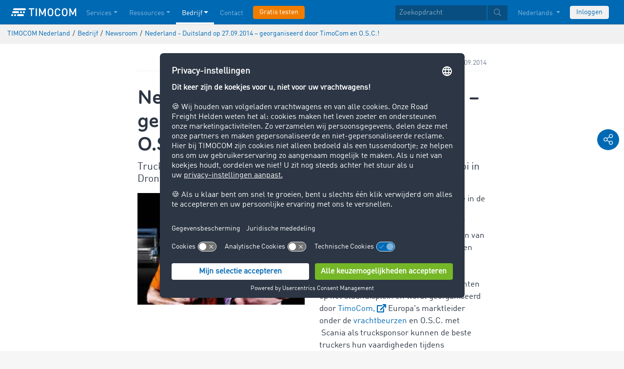

--- FILE ---
content_type: text/html;charset=UTF-8
request_url: https://www.timocom.nl/bedrijf/newsroom/nederlandduitsland-op-27-09-2014-georganiseerd-door-timocom-en-391492
body_size: 9044
content:

<!DOCTYPE html>
<html class="no-js" lang="nl-NL" dir="ltr"    >
<head >
<meta charset="UTF-8">
<!-- Kameleoon script start -->
<script type="text/javascript">
window.kameleoonQueue = window.kameleoonQueue || [];
</script>
<script type="text/javascript" id="kameleoon-script" fetchpriority="high" src="//w6bjh4e8qp.kameleoon.io/engine.js" async></script>
<!-- Kameleoon script end -->
<meta name="robots" content="index,follow"><title >Nederland - Duitsland op 27.09.2014 – georganiseerd door TimoCom en O.S.C.! </title>
<meta name="description" content="Zoiets hebben we in de transportgeschiedenis nog nooit eerder meegemaakt: een truckerswedstrijd tussen Nederland en Duitsland, die velen van ons zo"> <meta name="viewport" content="width=device-width, initial-scale=1">
<link rel="apple-touch-icon" sizes="144x144" href="https://timcdnprd.azureedge.net/resource/crblob/452554/6cfb2a5e9a8a478704137a2dc6e149fd/apple-touch-icon-144-png-data.png">
<link rel="apple-touch-icon" sizes="114x114" href="https://timcdnprd.azureedge.net/resource/crblob/452552/1497b6cc6ba1c3248f48ab088158540e/apple-touch-icon-114-png-data.png">
<link rel="apple-touch-icon" sizes="72x72" href="https://timcdnprd.azureedge.net/resource/crblob/452558/1f76b55164faca3d18c1cf54b3f38d4f/apple-touch-icon-72-png-data.png">
<link rel="shortcut icon" href="https://timcdnprd.azureedge.net/resource/crblob/452560/bd45fdaa3208f159b15eb612ae535243/favicon-ico-data.ico" /> <link rel="canonical" href="https://www.timocom.nl/bedrijf/newsroom/nederlandduitsland-op-27-09-2014-georganiseerd-door-timocom-en-391492">
<link rel="alternate" hreflang="nl-NL" href="https://www.timocom.nl/bedrijf/newsroom/nederlandduitsland-op-27-09-2014-georganiseerd-door-timocom-en-391492" title="Nederlands (Nederland) | Dutch (Netherlands)">
<link rel="preconnect" href="https://timcdnprd.azureedge.net">
<link rel="preload" href="https://timcdnprd.azureedge.net/resource/themes/timocom/css/timocom-72-45.css" as="style">
<link rel="preload" href="https://timcdnprd.azureedge.net/resource/crblob/38/ced2ccc7e7020308e0b4a558100f0a8e/dinwebpro-woff2-data.woff2" as="font" type="font/woff2" crossorigin="anonymous">
<link rel="preload" href="https://timcdnprd.azureedge.net/resource/crblob/56/91742545f675e52cbb309d026cb371a7/tciconset-solid-woff2-data.woff2" as="font" type="font/woff2" crossorigin="anonymous">
<link rel="preload" href="https://timcdnprd.azureedge.net/resource/crblob/18/ab317d5947ec270f06170d178e36543b/bouba-round-medium-woff2-data.woff2" as="font" type="font/woff2" crossorigin="anonymous">
<link rel="preload" href="https://timcdnprd.azureedge.net/resource/crblob/44/6ba7704c02023cb6cfae1a4e5811c4eb/tciconset-brands-woff2-data.woff2" as="font" type="font/woff2" crossorigin="anonymous">
<link rel="preload" href="https://timcdnprd.azureedge.net/resource/crblob/50/8499a6afb5aedc2ebafc3ba93a1de0a0/tciconset-light-woff2-data.woff2" as="font" type="font/woff2" crossorigin="anonymous">
<link href="https://timcdnprd.azureedge.net/resource/themes/timocom/css/timocom-72-45.css" rel="stylesheet" >
<meta property="og:title" content="Nederland - Duitsland op 27.09.2014 – georganiseerd door TimoCom en O.S.C.!" />
<meta property="og:description" content="Zoiets hebben we in de transportgeschiedenis nog nooit eerder meegemaakt: een truckerswedstrijd tussen Nederland en Duitsland, die velen van ons zo" />
<meta property="og:type" content="article" />
<meta property="og:url" content="https://www.timocom.nl/bedrijf/newsroom/nederlandduitsland-op-27-09-2014-georganiseerd-door-timocom-en-391492"/><meta property="og:image" content="https://timcdnprd.azureedge.net/resource/blob/391488/f765a009acd154ff6c84892f9b0af2d9/nederland-duitsland-op-27-09-2014-georganiseerd-door-timocom-en-o-s-c--data.jpg" />
<meta property="og:site_name" content="TIMOCOM" /><meta name="twitter:title" content="Nederland - Duitsland op 27.09.2014 – georganiseerd door TimoCom en O.S.C.!" />
<meta name="twitter:description" content="Zoiets hebben we in de transportgeschiedenis nog nooit eerder meegemaakt: een truckerswedstrijd tussen Nederland en Duitsland, die velen van ons zo" />
<meta name="twitter:site" content="TIMOCOM" />
<meta name="twitter:image:src" content="https://timcdnprd.azureedge.net/resource/blob/391488/f765a009acd154ff6c84892f9b0af2d9/nederland-duitsland-op-27-09-2014-georganiseerd-door-timocom-en-o-s-c--data.jpg" />
<meta name="twitter:card" content="summary_large_image" />
<link rel="preconnect" href="https://app.usercentrics.eu">
<script id="usercentrics-cmp" data-settings-id="aGs-woxRS"
src="https://app.usercentrics.eu/browser-ui/latest/loader.js" data-language="nl"
async></script>
<meta name="cif_content_id" content="391492">
<script>document.documentElement.className = document.documentElement.className.replace(/no-js/g, "js");</script>
<script type="application/ld+json">
{"legalName":"TIMOCOM GmbH","foundingDate":1997,"address":{"postalCode":"40699","addressRegion":null,"streetAddress":"Timocom Platz 1","addressLocality":"Erkrath-Düsseldorf","addressCountry":{"name":"Germany","@type":"Country"},"@type":"PostalAddress"},"contactPoint":[{"telephone":"+49 211 88 26 88 26","contactType":"customer service","areaServed":"NL","email":"info.nl@timocom.com","availableLanguage":["nl"],"@type":"ContactPoint"}],"@type":"Organization","name":"TIMOCOM","logo":"https://timcdnprd.azureedge.net/resource/blob/381630/b22177cf81158b89f9db2fd04dc40564/logo-timocom-corporation-blue-all-data.svg","@context":"https://schema.org","url":"https://www.timocom.nl","sameAs":["https://www.wikidata.org/wiki/Q263113","https://de.wikipedia.org/wiki/Timocom","https://www.facebook.com/timocom.nl","https://www.youtube.com/user/TIMOCOM","https://www.xing.com/company/timocom","https://www.linkedin.com/company/timocom-gmbh/","https://twitter.com/TIMOCOM","https://instagram.com/timocom"]}
</script>
<!-- Google Tag Manager -->
<script type="text/javascript">
window.dataLayer = window.dataLayer || [];
function gtag() {
dataLayer.push(arguments);
}
gtag("consent", "default", {
ad_user_data: "denied",
ad_personalization: "denied",
ad_storage: "denied",
analytics_storage: "denied",
wait_for_update: 2000 // milliseconds to wait for update
});
gtag("set", "ads_data_redaction", true);
(function(w, d, s, l, i) {
w[l] = w[l] || [];
w[l].push({
'gtm.start': new Date().getTime(),
event: 'gtm.js'
});
var f = d.getElementsByTagName(s)[0],
j = d.createElement(s),
dl = l != 'dataLayer' ? '&l=' + l : '';
j.async = true;
j.defer=true;
j.src =
'https://stats.timocom.nl/gtm.js?id=' + i + dl;
f.parentNode.insertBefore(j, f);
})(window, document, 'script', 'dataLayer', 'GTM-PTDPXBG');
</script>
</head><body class="js svg" id="top" >
<!-- Google Tag Manager (noscript) -->
<noscript><iframe src="https://stats.timocom.nl/ns.html?id=GTM-PTDPXBG"
height="0" width="0" style="display:none;visibility:hidden"></iframe></noscript>
<!-- End Google Tag Manager (noscript) -->
<nav class="navbar navbar-expand-xl navbar-dark bg-primary fixed-top w-100">
<div class="container">
<a class="navbar-brand" aria-label="LOGO-TIMOCOM"
href="/">
<i id="navbar-logo-timocom" class="logo-timocom-white"></i>
</a>
<button class="navbar-toggler " type="button" data-toggle="collapse" data-target="#navbarSupportedContent"
aria-controls="navbarSupportedContent" aria-expanded="false" aria-label="Toggle navigation">
<span class="hamburger d-block">
<span class="bar"></span>
<span class="bar"></span>
<span class="bar"></span>
</span>
</button>
<div class="collapse navbar-collapse pb-5 pb-lg-0" id="navbarSupportedContent" role="navigation" aria-label="Main navigation">
<ul class="navbar-nav mr-auto" aria-label="Categories">
<li class="nav-item " role="listitem">
<div class="nav-link dropdown-toggle d-xl-none" href="/diensten" rel="nofollow" id="navbarDropdownMenuLink-" data-toggle="dropdown" aria-haspopup="true" aria-expanded="false" >Services</div>
<a class="nav-link dropdown-toggle d-none d-xl-block" href="/diensten" rel="nofollow" id="navbarDropdownMenuLink-" data-toggle="dropdown" aria-haspopup="true" aria-expanded="false" >Services</a>
<div class="dropdown-menu fullsize-dropdown-menu border-0 " aria-labelledby="navbarDropdownMenuLink-">
<div class="container first-dropdown-items">
<ul>
<li class="d-xl-none">
<a class="dropdown-item" href="/diensten" >Overzicht</a> </li>
<li class="">
<a class="dropdown-item " href="/diensten/vrachtbeurs" >Vrachtbeurs</a> </li>
<li class="">
<a class="dropdown-item " href="/diensten/vrachtbeurs/gesloten-vrachtbeurs" rel="noreferrer">Gesloten vrachtbeurs</a> </li>
<li class="">
<a class="dropdown-item " href="/diensten/aanbestedingen" >Aanbestedingen</a> </li>
<li class="">
<a class="dropdown-item " href="/diensten/routes-kosten" >Routes &amp; kosten</a> </li>
<li class="">
<a class="dropdown-item " href="/diensten/transportopdrachten" >Transportopdrachten</a> </li>
<li class="">
<a class="dropdown-item " href="/diensten/interfaces" >Interfaces</a> </li>
<li class="">
<a class="dropdown-item " href="/diensten/incasso-internationaal" >Incasso internationaal</a> </li>
<li class="">
<a class="dropdown-item " href="/diensten/live-zendingen-volgen" >Live Zendingen Volgen</a> </li>
</ul>
</div>
<div class="navbar-close d-none d-xl-block">
<button type="button" class="close" title="Menü schließen" data-dismiss="alert" aria-label="Close">
<span aria-hidden="true"><i class="icon-light-plus-circle"></i></span>
</button>
</div>
</div>
</li><li class="nav-item " role="listitem">
<div class="nav-link dropdown-toggle d-xl-none" href="/onze-resources" rel="nofollow" id="navbarDropdownMenuLink-" data-toggle="dropdown" aria-haspopup="true" aria-expanded="false" >Ressources</div>
<a class="nav-link dropdown-toggle d-none d-xl-block" href="/onze-resources" rel="nofollow" id="navbarDropdownMenuLink-" data-toggle="dropdown" aria-haspopup="true" aria-expanded="false" >Ressources</a>
<div class="dropdown-menu fullsize-dropdown-menu border-0 " aria-labelledby="navbarDropdownMenuLink-">
<div class="container first-dropdown-items">
<ul>
<li class="d-xl-none">
<a class="dropdown-item" href="/onze-resources" >Overzicht</a> </li>
<li class="">
<a class="dropdown-item " href="/blog" rel="noreferrer">Blog</a> </li>
<li class="">
<a class="dropdown-item " href="/bedrijf/newsroom" rel="noreferrer">Newsroom</a> </li>
<li class="">
<a class="dropdown-item " href="/lexicon/het-transportlexicon/" >Het transportlexicon</a> </li>
<li class="">
<a class="dropdown-item " href="/diensten/transportbarometer" rel="noreferrer">Transportbarometer</a> </li>
</ul>
</div>
<div class="navbar-close d-none d-xl-block">
<button type="button" class="close" title="Menü schließen" data-dismiss="alert" aria-label="Close">
<span aria-hidden="true"><i class="icon-light-plus-circle"></i></span>
</button>
</div>
</div>
</li><li class="nav-item active" role="listitem">
<div class="nav-link dropdown-toggle d-xl-none" href="/bedrijf" rel="nofollow" id="navbarDropdownMenuLink-" data-toggle="dropdown" aria-haspopup="true" aria-expanded="false" >Bedrijf</div>
<a class="nav-link dropdown-toggle d-none d-xl-block" href="/bedrijf" rel="nofollow" id="navbarDropdownMenuLink-" data-toggle="dropdown" aria-haspopup="true" aria-expanded="false" >Bedrijf</a>
<div class="dropdown-menu fullsize-dropdown-menu border-0 " aria-labelledby="navbarDropdownMenuLink-">
<div class="container first-dropdown-items">
<ul>
<li class="d-xl-none">
<a class="dropdown-item" href="/bedrijf" >Overzicht</a> </li>
<li class="">
<a class="dropdown-item " href="/bedrijf/success-stories" >Success Stories</a> </li>
<li class="">
<a class="dropdown-item " href="https://career.timocom.com" rel="noreferrer">Careers<i class="icon-solid-external-link icon-xs ml-1"></i></a> </li>
</ul>
</div>
<div class="navbar-close d-none d-xl-block">
<button type="button" class="close" title="Menü schließen" data-dismiss="alert" aria-label="Close">
<span aria-hidden="true"><i class="icon-light-plus-circle"></i></span>
</button>
</div>
</div>
</li><li class="nav-item " role="listitem">
<a class="nav-link" href="/contact" >Contact</a></li><li class="nav-item is-input mt-3 mt-lg-0" role="listitem">
<a class="btn btn-highlight btn-block nowrap" href="/registratie" rel="noreferrer">Gratis testen</a> </li> </ul>
<ul class="navbar-nav ml-auto mt-3 mt-lg-0">
<li class="nav-item is-input d-flex align-items-center justify-content-center" aria-label="Searchbar" >
<form class="searchbar m-0 my-3 m-xl-0 px-0 w-100" action="/search" role="search" autocomplete="off">
<div class="input-group input-group-sm" role="textbox" aria-placeholder="Zoekopdracht" aria-label="Search input" contenteditable="true">
<input class="form-control" name="query" aria-label="Zoekopdracht" placeholder="Zoekopdracht" />
<div class="input-group-append m-0 p-0">
<button class="btn btn-primary" name="search" type="submit" value="" title="Search" id="btnsitesearch">
<i class="icon icon-light-search px-1"></i>
</button>
</div>
</div>
</form> </li><!-- localizations: 29 -->
<li class="nav-item language-selection mb-1 mb-lg-4 mb-xl-0">
<a class="nav-link btn-block dropdown-toggle" href="#" id="languageDropdown" role="button"
data-toggle="dropdown" rel="nofollow"
aria-haspopup="true" aria-expanded="false">
Nederlands
</a>
<div class="dropdown-menu dropdown-menu-right border-0 rounded-0 w-100" role="list"
aria-label="languageDropdown"
aria-haspopup="true" aria-expanded="false">
<div class="container first-dropdown-items d-flex flex-column flex-wrap" role="listitem">
<a class="dropdown-item "
target="_self" href="https://www.timocom.ba/"
title="Bosanski" role="button" data-toggle="dropdown" aria-haspopup="true"
aria-expanded="false">
Bosanski
</a>
<a class="dropdown-item "
target="_self" href="https://www.timocom.dk/"
title="Dansk" role="button" data-toggle="dropdown" aria-haspopup="true"
aria-expanded="false">
Dansk
</a>
<a class="dropdown-item "
target="_self" href="https://www.timocom.de/"
title="Deutsch" role="button" data-toggle="dropdown" aria-haspopup="true"
aria-expanded="false">
Deutsch
</a>
<a class="dropdown-item "
target="_self" href="https://www.timocom.ee/"
title="Eesti" role="button" data-toggle="dropdown" aria-haspopup="true"
aria-expanded="false">
Eesti
</a>
<a class="dropdown-item "
target="_self" href="https://www.timocom.co.uk/"
title="English" role="button" data-toggle="dropdown" aria-haspopup="true"
aria-expanded="false">
English
</a>
<a class="dropdown-item "
target="_self" href="https://www.timocom.es/"
title="Español" role="button" data-toggle="dropdown" aria-haspopup="true"
aria-expanded="false">
Español
</a>
<a class="dropdown-item "
target="_self" href="https://www.timocom.fr/"
title="Français" role="button" data-toggle="dropdown" aria-haspopup="true"
aria-expanded="false">
Français
</a>
<a class="dropdown-item "
target="_self" href="https://www.timocom.com.hr/"
title="Hrvatski" role="button" data-toggle="dropdown" aria-haspopup="true"
aria-expanded="false">
Hrvatski
</a>
<a class="dropdown-item "
target="_self" href="https://www.timocom.it/"
title="Italiano" role="button" data-toggle="dropdown" aria-haspopup="true"
aria-expanded="false">
Italiano
</a>
<a class="dropdown-item "
target="_self" href="https://www.timocom.lv/"
title="Latviešu" role="button" data-toggle="dropdown" aria-haspopup="true"
aria-expanded="false">
Latviešu
</a>
<a class="dropdown-item "
target="_self" href="https://www.timocom.lt/"
title="Lietuvių" role="button" data-toggle="dropdown" aria-haspopup="true"
aria-expanded="false">
Lietuvių
</a>
<a class="dropdown-item "
target="_self" href="https://www.timocom.hu/"
title="Magyar" role="button" data-toggle="dropdown" aria-haspopup="true"
aria-expanded="false">
Magyar
</a>
<a class="dropdown-item active"
target="_self" href="https://www.timocom.nl/bedrijf/newsroom/nederlandduitsland-op-27-09-2014-georganiseerd-door-timocom-en-391492"
title="Nederlands" role="button" data-toggle="dropdown" aria-haspopup="true"
aria-expanded="false">
Nederlands
</a>
<a class="dropdown-item "
target="_self" href="https://no.timocom.com/"
title="Norsk" role="button" data-toggle="dropdown" aria-haspopup="true"
aria-expanded="false">
Norsk
</a>
<a class="dropdown-item "
target="_self" href="https://www.timocom.pl/"
title="Polski" role="button" data-toggle="dropdown" aria-haspopup="true"
aria-expanded="false">
Polski
</a>
<a class="dropdown-item "
target="_self" href="https://www.timocom.pt/"
title="Português" role="button" data-toggle="dropdown" aria-haspopup="true"
aria-expanded="false">
Português
</a>
<a class="dropdown-item "
target="_self" href="https://www.timocom.ro/"
title="Română" role="button" data-toggle="dropdown" aria-haspopup="true"
aria-expanded="false">
Română
</a>
<a class="dropdown-item "
target="_self" href="https://www.timocom.sk/"
title="Slovenčina" role="button" data-toggle="dropdown" aria-haspopup="true"
aria-expanded="false">
Slovenčina
</a>
<a class="dropdown-item "
target="_self" href="https://www.timocom.si/"
title="Slovenščina" role="button" data-toggle="dropdown" aria-haspopup="true"
aria-expanded="false">
Slovenščina
</a>
<a class="dropdown-item "
target="_self" href="https://www.timocom.fi/"
title="Suomi" role="button" data-toggle="dropdown" aria-haspopup="true"
aria-expanded="false">
Suomi
</a>
<a class="dropdown-item "
target="_self" href="https://www.timocom.se/"
title="Svenska" role="button" data-toggle="dropdown" aria-haspopup="true"
aria-expanded="false">
Svenska
</a>
<a class="dropdown-item "
target="_self" href="https://www.timocom.com.tr/"
title="Türkçe" role="button" data-toggle="dropdown" aria-haspopup="true"
aria-expanded="false">
Türkçe
</a>
<a class="dropdown-item "
target="_self" href="https://www.timocom.cz/"
title="Čeština" role="button" data-toggle="dropdown" aria-haspopup="true"
aria-expanded="false">
Čeština
</a>
<a class="dropdown-item "
target="_self" href="https://www.timocom.gr/"
title="Ελληνικά" role="button" data-toggle="dropdown" aria-haspopup="true"
aria-expanded="false">
Ελληνικά
</a>
<a class="dropdown-item "
target="_self" href="https://www.timocom.bg/"
title="Български" role="button" data-toggle="dropdown" aria-haspopup="true"
aria-expanded="false">
Български
</a>
<a class="dropdown-item "
target="_self" href="https://www.timocom.mk/"
title="Македонски" role="button" data-toggle="dropdown" aria-haspopup="true"
aria-expanded="false">
Македонски
</a>
<a class="dropdown-item "
target="_self" href="https://www.timocom.ru/"
title="Русский" role="button" data-toggle="dropdown" aria-haspopup="true"
aria-expanded="false">
Русский
</a>
<a class="dropdown-item "
target="_self" href="https://www.timocom.rs/"
title="Српски" role="button" data-toggle="dropdown" aria-haspopup="true"
aria-expanded="false">
Српски
</a>
<a class="dropdown-item "
target="_self" href="https://www.timocom.com.ua/"
title="Українська" role="button" data-toggle="dropdown" aria-haspopup="true"
aria-expanded="false">
Українська
</a>
</div>
<div class="navbar-close d-none d-xl-block mb-5 mb-xl-0" role="button">
<button type="button" class="close" title="close" data-dismiss="alert" aria-label="Close">
<span aria-hidden="true"><i class="icon-light-plus-circle"></i></span>
</button>
</div>
</div>
</li>
<li class="nav-item is-input mt-3 mt-lg-0" role="listitem">
<a href="https://my.timocom.com/" class="btn btn-block nowrap btn-light" title="login">Inloggen</a> </li> </ul>
</div>
</div>
</nav>
<main id="maincontent" class="ci-maincontent">
<section class="d-none d-md-block m-0 py-2 ci-breadcrumb bg-gray-200">
<div class="container">
<div class="row">
<div class="col-12">
<nav id="breadcrumb" aria-label="breadcrumb">
<small>
<ul class="d-flex flex-col list-unstyled m-0 p-0" vocab="https://schema.org/" typeof="BreadcrumbList"
aria-label="Breadcrumb navigation">
<li class="d-inline-block" property="itemListElement" typeof="ListItem">
<a property="item" typeof="WebPage"
href="/">
<span property="name">TIMOCOM Nederland</span>
</a>
<meta property="position" content="1">
</li>
<li class="d-inline-block"><span class="mx-1">/</span></li>
<li class="d-inline-block" property="itemListElement" typeof="ListItem">
<a property="item" typeof="WebPage"
href="/bedrijf">
<span property="name">Bedrijf</span>
</a>
<meta property="position" content="2">
</li>
<li class="d-inline-block"><span class="mx-1">/</span></li>
<li class="d-inline-block" property="itemListElement" typeof="ListItem">
<a property="item" typeof="WebPage"
href="/bedrijf/newsroom">
<span property="name">Newsroom</span>
</a>
<meta property="position" content="3">
</li>
<li class="d-inline-block"><span class="mx-1">/</span></li>
<li class="d-inline-block" property="itemListElement" typeof="ListItem">
<a property="item" typeof="WebPage" href="/bedrijf/newsroom/nederlandduitsland-op-27-09-2014-georganiseerd-door-timocom-en-391492">
<span property="name">Nederland - Duitsland op 27.09.2014 – georganiseerd door TimoCom en O.S.C.!</span>
</a>
<meta property="position" content="4">
</li>
</ul>
</small>
</nav>
</div>
</div>
</div>
</section>
<article class="bg-white pb-5">
<section class="bg-white">
<div class="container">
<div class="row justify-content-center">
<div class="col col-sm-12 col-md-10 col-lg-7 col-xl-7 pt-4">
<div class="d-flex flex-row justify-content-between flex-wrap mb-2 border-bottom border-light pb-1">
<span class="color-cool-gray-80 small">
</span>
<span class="color-cool-gray-80 small">16.09.2014</span>
</div>
<h1 class="wordbreak h-sm-1 mb-2 mt-4"> Nederland - Duitsland op 27.09.2014 – georganiseerd door TimoCom en O.S.C.!
</h1>
<h2 class="h5"> Truckers meten de krachten tijdens behendigheids- en veiligheidstoernooi in Dronten
</h2>
<div id="" class="mt-0 mt-md-0 mt-lg-2 mt-xl-3">
<div class="row mb-3">
<div class="col-md-6"><div class="ci-aspect-ratio-container " >
<div class="ci-image-wrapper">
<picture>
<source srcset="https://timcdnprd.azureedge.net/resource/image/391490/uncropped/820/0/912553e83fcd5c59a6f0a82609798c34/BF57EA70BF240B54E16479BDC014D680/-2-.webp"
media="(min-width: 992px)">
<source srcset="https://timcdnprd.azureedge.net/resource/image/391490/uncropped/558/0/35a106c647d37e0e5caeaa03dabcf385/DDB6BFF88793E408AA5CE3407D000D0A/-2-.webp"
media="(min-width: 768px)">
<img srcset="https://timcdnprd.azureedge.net/resource/image/391490/uncropped/510/0/f24bd9a1b9e6af5188bae513ec536f15/5B67AB344C5BBE6622E4217CC42A2234/-2-.webp"
alt="(2)" title="(2)"
class="ci-image ci-img-responsive img-fluid"
/>
</picture>
</div>
</div></div>
<div class="ci-richtext wordbreak ci-bulletpoints-solid ci-bulletpoints-color-dark ci-numberedliststyle- ci-trimmed-paragraph ci-bulletpoints-color-default col-md-6">
<p>Düsseldorf, 17.9.2014. Zoiets hebben we in de transportgeschiedenis nog nooit eerder meegemaakt: een <a rel="nofollow" class="ci-link-external" href="http://www.chauffeursverenigingen.nl/?q=content/competitie" target="_blank" rel="noopener">truckerswedstrijd </a>tussen Nederland en Duitsland, die velen van ons zo graag op het afgelopen WK hadden willen zien. Het toernooi van de „Best European Transport Team“ vindt plaats tijdens de Transport-Themaweek in Dronten op het stadhuisplein en wordt georganiseerd door <a class="ci-link-external" href="http://www.timocom.nl/TimoCom/Actie" target="_blank" rel="noopener">TimoCom,</a> Europa's marktleider onder de <a href="/diensten/vrachtbeurs" target="_blank" rel="noopener">vrachtbeurzen</a> en O.S.C. met  Scania als trucksponsor kunnen de beste truckers hun vaardigheden tijdens veiligheids- en behendigheidsoefeningen onder bewijs stellen. De wedstrijd heeft als doel, de algemene verkeersveiligheid te verbeteren en de chauffeurs van de vervoersbedrijven in hun dagelijkse werk te ondersteunen.</p> </div>
</div>
<div class="ci-richtext wordbreak ci-bulletpoints-solid ci-bulletpoints-color-dark ci-numberedliststyle- ci-trimmed-paragraph ci-bulletpoints-color-default">
<p>Na een adembenemend WK voetbal hebben vrachtbeursprovider TimoCom en de Overkoepelende Stichting Chauffeursactiviteiten (O.S.C.) met haar meer dan 90.000 leden besloten, een internationale truckerswedstrijd te houden. De afgelopen jaren heeft de O.S.C. al diverse nationale trucker-toernooien georganiseerd. Op 27 september treden in Dronten nu voor het eerst twee teams met de elf beste Nederlandse en de elf beste Duitse truckers in voetbaltenue tegen elkaar aan. Eén van de favorieten is de bekende trucker Elwin Stegemann van Müller Fresh Food Logistics uit Holten, die in het verleden al meerdere prijzen in de wacht heeft gesleept.</p>
<p> </p>
<p><strong>Een echte klassieker</strong></p>
<p>Bij O.S.C.-president Wim Bos hebben zich voor de kwalificatie op 20 september al tal van Nederlandse chauffeurs aangemeld, waarvan de beste elf in Dronten zullen meedoen. En de kwalificatie-eisen logen er niet om, aldus Wim Bos: „Net als op onze nationale toernooien moeten de truckers behendigheidsoefeningen uitvoeren, laten zien dat ze ladingen correct kunnen beveiligen en hun voertuigen onder controle houden, onderwerpen als reanimatie en brandblussen onder de knie hebben, en verrassende opdrachten kunnen oplossen. Wie een kijkje wil gaan nemen bij de training van het Duitse team kan dat bij partner Scania, Westring 376, in Wuppertal doen. Country-Manager Benelux, Smahan Dahmani van TimoCom, legt uit, waarom haar onderneming deze event zo krachtig ondersteunt: „Als vrachtbeursprovider is ons aan de veiligheid van het vervoer alles gelegen. Daarom focussen wij heel scherp op dat ernstige thema maar doen dat ook op een speelse manier. Op de dag van de komende event komt het plezier van de chauffeurs natuurlijk wel op de eerste plaats. Daarnaast willen wij de cohesie in de branche versterken en in het algemeen voor meer begrip in het wegverkeer werven. Het komend jaar gaan er meer landen aan het toernooi deelnemen. Duitsland zal dan optreden als gastheer.“</p>
<p> </p>
<p><strong>Aantrekkelijk omlijstend programma</strong></p>
<p>De themaweek staat in het teken van diverse muziekbands, attracties zoals pulling en truck-presentaties voor het hele gezin. Gedurende de week voorafgaand aan de event zal samenwerkingspartner TLN dode hoek-voorlichting geven in Nederlandse scholen en de kinderen met hun ouders naar de truckersmatch op de zaterdag uitnodigen. Want daar heeft TimoCom nog een attractie in petto: de legendarische TimoTruck, een Amerikaanse freightliner, waarmee ter bevordering van de saamhorigheid in het wegverkeer ook de actie „Hand in Hand door het land“ onder de mensen wordt gebracht. Een bezoek aan Dronten is dus een must voor iedereen die deze klassieker mee wil maken. Pers, Transportradio- Bob van Beeten en tv zullen eveneens van de partij zijn.</p>
<p> </p>
<p>Meer informatie voor bezoekers is ook verkrijgbaar op <a class="ci-link-external" href="http://www.timocom.nl/timocom/actie" target="_blank" rel="noopener">http://www.timocom.nl/timocom/actie</a> ,<a rel="nofollow" class="ci-link-external" href="http://www.chauffeursverenigingen.nl" target="_blank" rel="noopener">www.chauffeursverenigingen.nl</a> en <a rel="nofollow" class="ci-link-external" href="http://www.scania.nl" target="_blank" rel="noopener">www.scania.nl</a> .</p> </div>
<a href="/service/news/download/timocom-nl/391492"
title="Persbericht downloaden"
class="mt-4 mb-2 btn text-white btn-primary"
target="_self">
<i class="icon icon-solid-file-archive mr-2 icon-md"></i>
<span>Persbericht downloaden</span>
</a>
</div>
</div>
</div>
</div>
</section>
</article>
<div id="socialShareBar" class="position-fixed d-flex flex-md-column flex-lg-column flex-xl-column flex-row text-center p-md-2 p-lg-2 p-xl-2 p-0 mb-4 mb-md-0">
<a class="socialShareItem text-decoration-none bg-primary rounded-circle text-white my-md-1 p-1 mr-1 mr-md-0" data-toggle="collapse" href="#shareArea" role="button" aria-expanded="false" aria-controls="shareArea" rel="nofollow">
<i class="icon icon-light-share-alt icon-md"></i>
</a>
<div class="collapse" id="shareArea">
<div class="d-flex flex-md-column flex-lg-column flex-xl-column flex-row justify-content-center text-center">
<a class="socialShareItem text-decoration-none bg-primary rounded-circle text-white my-md-1 p-1 mx-1 mx-md-0" target="_blank" rel="noreferrer" title="delen op ... Facebook" href="https://www.facebook.com/share.php?u=https%3A%2F%2Fwww.timocom.nl%2Fbedrijf%2Fnewsroom%2Fnederlandduitsland-op-27-09-2014-georganiseerd-door-timocom-en-391492&amp;title=Nederland%20-%20Duitsland%20op%2027.09.2014%20%E2%80%93%20georganiseerd%20door%20TimoCom%20en%20O.S.C.!">
<i class="icon-brands-facebook-f icon-md"></i>
</a>
<a class="socialShareItem text-decoration-none bg-primary rounded-circle text-white my-md-1 p-1 mx-1 mx-md-0" target="_blank" rel="noreferrer" title="delen op ... Twitter" href="https://twitter.com/intent/tweet?original_referer=https%3A%2F%2Fwww.timocom.nl%2Fbedrijf%2Fnewsroom%2Fnederlandduitsland-op-27-09-2014-georganiseerd-door-timocom-en-391492&amp;text=Nederland%20-%20Duitsland%20op%2027.09.2014%20%E2%80%93%20georganiseerd%20door%20TimoCom%20en%20O.S.C.!&amp;url=https%3A%2F%2Fwww.timocom.nl%2Fbedrijf%2Fnewsroom%2Fnederlandduitsland-op-27-09-2014-georganiseerd-door-timocom-en-391492">
<i class="icon-brands-twitter icon-md"></i>
</a>
<a class="socialShareItem text-decoration-none bg-primary rounded-circle text-white my-md-1 p-1 mx-1 mx-md-0" target="_blank" rel="noreferrer" title="delen op ... Xing" href="https://www.xing.com/spi/shares/new?url=https%3A%2F%2Fwww.timocom.nl%2Fbedrijf%2Fnewsroom%2Fnederlandduitsland-op-27-09-2014-georganiseerd-door-timocom-en-391492">
<i class="icon-brands-xing icon-md"></i>
</a>
<a class="socialShareItem text-decoration-none bg-primary rounded-circle text-white my-md-1 p-1 mx-1 mx-md-0" target="_blank" rel="noreferrer" title="delen op ... LinkedIn" href="https://www.linkedin.com/shareArticle?mini=true&amp;title=Nederland%20-%20Duitsland%20op%2027.09.2014%20%E2%80%93%20georganiseerd%20door%20TimoCom%20en%20O.S.C.!&amp;url=https%3A%2F%2Fwww.timocom.nl%2Fbedrijf%2Fnewsroom%2Fnederlandduitsland-op-27-09-2014-georganiseerd-door-timocom-en-391492">
<i class="icon-brands-linkedin-in icon-md"></i>
</a>
</div>
</div>
</div> </main>
<section>
<div id="career-contactbar-fixed" class="career-contactbar position-fixed" role="navigation"
aria-label="Contact informations and social media links">
<div class="contactbar-toggle position-fixed">
<button class="contactbar-trigger d-flex align-items-center px-3 text-decoration-none btn btn-dark radius-0" aria-controls="career-contactbar-fixed"
aria-expanded="false"
aria-label="Toggle visibility of contacts and social media links">
<i class="icon icon-solid-times text-white"></i>
</button>
</div>
<a title="
Telefonisch contact met ons team"
class="c1 text-white position-fixed"
href="tel:+4921188266953">
<span class="d-flex align-items-center h-100 pt-1 nowrap">
<i class="mr-2 icon-solid-phone"></i>
+49 211 88 26 69 53
</span>
</a>
<a title="
E-mailcontact met ons team"
class="c2 text-white position-fixed"
href="mailto:presse@timocom.com">
<span class="d-flex align-items-center h-100 pt-1 nowrap">
<i class="mr-2 icon-solid-envelope"></i>
presse@timocom.com
</span>
</a>
<a title="
Onze TIMOCOM carrièrepagina op Facebook"
class="c3 text-white position-fixed"
href="https://www.facebook.com/timocom.de/">
<span class="d-flex align-items-center h-100 pt-1 nowrap">
<i class="mr-2 icon-brands-facebook-square"></i>
TIMOCOM
</span>
</a>
<a title="
Instagram TIMOCOM Lounge"
class="c4 text-white position-fixed"
href="https://www.instagram.com/timocom/">
<span class="d-flex align-items-center h-100 pt-1 nowrap">
<i class="mr-2 icon-brands-instagram"></i>
TIMOCOM op Instagram
</span>
</a>
<a title="
Onze TIMOCOM carrièrepagina op LinkedIn"
class="c5 text-white position-fixed"
href="https://www.linkedin.com/company/timocom-gmbh/">
<span class="d-flex align-items-center h-100 pt-1 nowrap">
<i class="mr-2 icon-brands-linkedin"></i>
TIMOCOM carrière
</span>
</a>
<a title="
Onze TIMOCOM carrièrepagina op Xing"
class="c6 text-white position-fixed"
href="https://www.xing.com/company/timocom">
<span class="d-flex align-items-center h-100 pt-1 nowrap">
<i class="mr-2 icon-brands-xing-square"></i>
TIMOCOM op Xing
</span>
</a>
</div>
</section>
<footer class="bg-cool-gray-120 color-white py-4">
<div class="container d-flex flex-column">
<div class="order-1 ci-footer-navigation-items d-flex flex-wrap" role="navigation" aria-label="Main footer navigation">
<div class="w-lg-auto pr-1" aria-label="Navigation categories">
<ul role="list" aria-label="categoryLinks">
<li class="mt-3" role="listitem" >
<a class="" href="/diensten" >Services</a> </li>
<li role="listitem">
<a class="" href="/diensten/vrachtbeurs" >Vrachtbeurs</a> </li>
<li role="listitem">
<a class="" href="/diensten/vrachtbeurs/gesloten-vrachtbeurs" >Gesloten vrachtbeurs</a> </li>
<li role="listitem">
<a class="" href="/diensten/opslag" >Opslag</a> </li>
<li role="listitem">
<a class="" href="/diensten/aanbestedingen" >Aanbestedingen</a> </li>
<li role="listitem">
<a class="" href="/diensten/routes-kosten" >Routes &amp; kosten</a> </li>
</ul>
</div><div class="w-lg-auto pr-1" aria-label="Navigation categories">
<ul role="list" aria-label="categoryLinks">
<li class="mt-3" role="listitem" >
</li>
<li role="listitem">
<a class="" href="/diensten/transportopdrachten" >Transportopdrachten</a> </li>
<li role="listitem">
<a class="" href="/diensten/tracking" >Tracking</a> </li>
<li role="listitem">
<a class="" href="/diensten/interfaces" >Interfaces</a> </li>
<li role="listitem">
<a class="" href="/diensten/incasso-internationaal" >Incasso internationaal</a> </li>
<li role="listitem">
<a class="" href="" >Betaaldiensten</a> </li>
</ul>
</div><div class="w-lg-auto pr-1" aria-label="Navigation categories">
<ul role="list" aria-label="categoryLinks">
<li class="mt-3" role="listitem" >
<a class="" href="/onze-resources" >Ressources</a> </li>
<li role="listitem">
<a class="" href="/blog" >Blog</a> </li>
<li role="listitem">
<a class="" href="/bedrijf/newsroom" >Newsroom</a> </li>
<li role="listitem">
<a class="" href="/diensten/transportbarometer" >Transportbarometer</a> </li>
<li role="listitem">
<a class="" href="/lexicon/het-transportlexicon/" >Het transportlexicon</a> </li>
<li role="listitem">
<a class="" href="/onze-resources/vracht-overzicht" >Kijkje in de vrachtbeurs</a> </li>
<li role="listitem">
<a class="" href="/rijverbod-voor-vrachtwagens" >Rijverbod voor vrachtwagens</a> </li>
</ul>
</div><div class="w-lg-auto pr-1" aria-label="Navigation categories">
<ul role="list" aria-label="categoryLinks">
<li class="mt-3" role="listitem" >
<a class="" href="/bedrijf" >Bedrijf</a> </li>
<li role="listitem">
<a class="" href="/bedrijf/success-stories" >Success Stories</a> </li>
<li role="listitem">
<a class="" href="/bedrijf/klanten-werven-klanten" >Klanten werven klanten</a> </li>
<li role="listitem">
<a class="" href="https://timocom.myspreadshop.nl/?_gl=1*2abqrt*_ga*Mjk0NDI0MTMuMTY1NzYyNjQyMw..*_ga_MTVKW7065B*MTY1NzYzNDAzNS4yLjEuMTY1NzYzNDcxNy42MA..*_ga_TDG8CW1PNT*MTY1NzYzNDAzNi4yLjEuMTY1NzYzNDcxNy4w" rel="noreferrer">Goodies<i class="icon-solid-external-link icon-xs ml-1"></i></a> </li>
</ul>
</div><div class="w-lg-auto pr-1" aria-label="Navigation categories">
<ul role="list" aria-label="categoryLinks">
<li class="mt-3" role="listitem" >
Support
</li>
<li role="listitem">
<a class="" href="/contact" >Contact</a> </li>
</ul>
</div><div class="w-lg-auto pr-1" aria-label="Navigation categories">
<ul role="list" aria-label="categoryLinks">
<li class="mt-3" role="listitem" >
Juridische informatie
</li>
<li role="listitem">
<a class="" href="/juridische-info" >Juridische info</a> </li>
<li role="listitem">
<a class="" href="/algemene-voorwaarden" >Algemene voorwaarden</a> </li>
<li role="listitem">
<a class="" href="/dataveiligheid-en-privacy" >Gegevensbescherming</a> </li>
<li role="listitem">
<a class="" href="#uc-central-modal-show" rel="noreferrer">Cookie instellingen<i class="icon-solid-external-link icon-xs ml-1"></i></a> </li>
</ul>
</div> </div>
<div class="order-2 d-flex justify-content-center mt-4" aria-label="Social media links">
<span class="social-icons text-center pt-3">
<a target="_blank" rel="noreferrer" title="Facebook-fanpagina van de vrachtbeurs van TIMOCOM" href="https://www.facebook.com/timocom.nl" >
<i class="icon-brands-facebook-square"></i>
</a><a target="_blank" rel="noreferrer" title="YouTube-kanaal van de laadruimtebeurs van TIMOCOM" href="https://www.youtube.com/user/TIMOCOM" >
<i class="icon-brands-youtube-square"></i>
</a><a target="_blank" rel="noreferrer" title="De Europese marktleider onder de vrachtbeurzen - Xing-groep" href="https://www.xing.com/pages/timocom" >
<i class="icon-brands-xing-square"></i>
</a><a target="_blank" rel="noreferrer" title="TIMOCOM -&gt; LinkedIn" href="https://www.linkedin.com/company/timocom-gmbh/" >
<i class="icon-brands-linkedin"></i>
</a><a target="_blank" rel="noreferrer" title="Join us on instagram" href="https://instagram.com/timocom" >
<i class="icon-brands-instagram"></i>
</a> </span>
</div>
<div class="order-3 text-center mt-2">
<span class="copyright" aria-label="Copyright">
© TIMOCOM GmbH 2026. Alle rechten voorbehouden
</span>
</div>
</div>
</footer>
<a href="#" role="button" aria-label="top" title="top" class="go-top" style="display: inline" rel="nofollow">
<div class="d-flex flex-nowrap">
<span class="d-none d-md-block mr-1">top</span><i class="icon-solid-arrow-up icon-xs"></i>
</div>
</a>
<noscript class="cm-javascript">
Please enable JavaScript to use this website.
</noscript>
<script src="https://timcdnprd.azureedge.net/resource/themes/timocom/js/commons-60-9.js" defer="true" ></script><script src="https://timcdnprd.azureedge.net/resource/themes/timocom/js/timocom-66-39.js" defer="true" ></script><script src="https://timcdnprd.azureedge.net/resource/themes/timocom/js/wdui.min-68-4.js" defer="true" ></script><script src="https://timcdnprd.azureedge.net/resource/themes/timocom/js/script.min-64-4.js" defer="true" ></script>
<!-- Insert Tag Manager body script here -->
</body></html>
